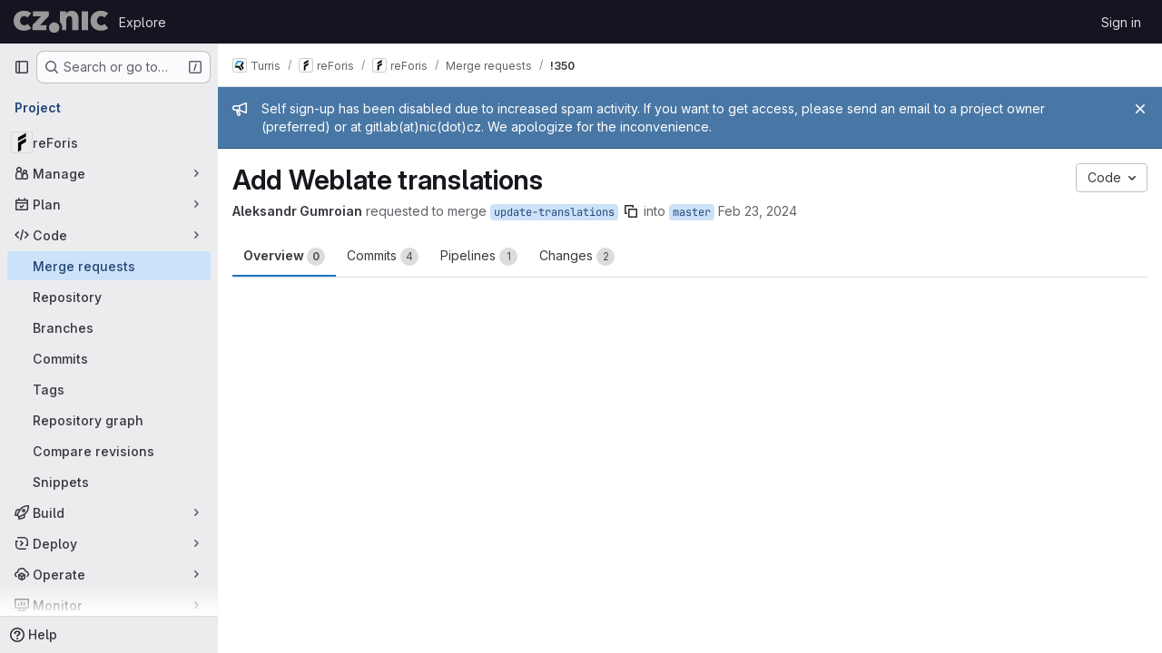

--- FILE ---
content_type: text/html; charset=utf-8
request_url: https://gitlab.nic.cz/turris/reforis/reforis/-/merge_requests/350
body_size: 63488
content:




<!DOCTYPE html>
<html class="gl-system ui-neutral with-top-bar with-header " lang="en">
<head prefix="og: http://ogp.me/ns#">
<meta charset="utf-8">
<meta content="IE=edge" http-equiv="X-UA-Compatible">
<meta content="width=device-width, initial-scale=1" name="viewport">
<title>Add Weblate translations (!350) · Merge requests · Turris / reForis / reForis · GitLab</title>
<script nonce="JvuqRxQcL85F1sfQ4lnwGg==">
//<![CDATA[
window.gon={};gon.api_version="v4";gon.default_avatar_url="https://gitlab.nic.cz/assets/no_avatar-849f9c04a3a0d0cea2424ae97b27447dc64a7dbfae83c036c45b403392f0e8ba.png";gon.max_file_size=100;gon.asset_host=null;gon.webpack_public_path="/assets/webpack/";gon.relative_url_root="";gon.user_color_mode="gl-system";gon.user_color_scheme="white";gon.markdown_surround_selection=null;gon.markdown_automatic_lists=null;gon.markdown_maintain_indentation=null;gon.math_rendering_limits_enabled=true;gon.allow_immediate_namespaces_deletion=true;gon.recaptcha_api_server_url="https://www.recaptcha.net/recaptcha/api.js";gon.recaptcha_sitekey="6Lf5pSAbAAAAAGe5IdTl2teXK_w4UwZ7tFJQk5Dw";gon.gitlab_url="https://gitlab.nic.cz";gon.promo_url="https://about.gitlab.com";gon.forum_url="https://forum.gitlab.com";gon.docs_url="https://docs.gitlab.com";gon.revision="d80c7ce7b0f";gon.feature_category="code_review_workflow";gon.gitlab_logo="/assets/gitlab_logo-2957169c8ef64c58616a1ac3f4fc626e8a35ce4eb3ed31bb0d873712f2a041a0.png";gon.secure=true;gon.sprite_icons="/assets/icons-62cd41f10569bb5050df02409792752f47c042aa91f8d59f11b48b79e724f90d.svg";gon.sprite_file_icons="/assets/file_icons/file_icons-88a95467170997d6a4052c781684c8250847147987090747773c1ee27c513c5f.svg";gon.illustrations_path="/images/illustrations.svg";gon.emoji_sprites_css_path="/assets/emoji_sprites-bd26211944b9d072037ec97cb138f1a52cd03ef185cd38b8d1fcc963245199a1.css";gon.emoji_backend_version=4;gon.gridstack_css_path="/assets/lazy_bundles/gridstack-f42069e5c7b1542688660592b48f2cbd86e26b77030efd195d124dbd8fe64434.css";gon.test_env=false;gon.disable_animations=false;gon.suggested_label_colors={"#cc338b":"Magenta-pink","#dc143c":"Crimson","#c21e56":"Rose red","#cd5b45":"Dark coral","#ed9121":"Carrot orange","#eee600":"Titanium yellow","#009966":"Green-cyan","#8fbc8f":"Dark sea green","#6699cc":"Blue-gray","#e6e6fa":"Lavender","#9400d3":"Dark violet","#330066":"Deep violet","#36454f":"Charcoal grey","#808080":"Gray"};gon.first_day_of_week=1;gon.time_display_relative=true;gon.time_display_format=0;gon.ee=false;gon.jh=false;gon.dot_com=false;gon.uf_error_prefix="UF";gon.pat_prefix="glpat-";gon.keyboard_shortcuts_enabled=true;gon.broadcast_message_dismissal_path=null;gon.diagramsnet_url="https://embed.diagrams.net";gon.features={"uiForOrganizations":false,"organizationSwitching":false,"findAndReplace":false,"removeMonitorMetrics":true,"workItemViewForIssues":true,"newProjectCreationForm":false,"workItemsClientSideBoards":false,"glqlWorkItems":false,"glqlAggregation":false,"glqlTypescript":false,"whatsNewFeaturedCarousel":true,"paneledView":false,"imageLightboxes":false,"archiveGroup":false,"projectStudioEnabled":false,"duoSideRail":false,"glqlLoadOnClick":false,"showMergeRequestStatusDraft":false,"mrPipelinesGraphql":false,"notificationsTodosButtons":false,"mrReviewBatchSubmit":true};
//]]>
</script>

<script nonce="JvuqRxQcL85F1sfQ4lnwGg==">
//<![CDATA[
const root = document.documentElement;
if (window.matchMedia('(prefers-color-scheme: dark)').matches) {
  root.classList.add('gl-dark');
}

window.matchMedia('(prefers-color-scheme: dark)').addEventListener('change', (e) => {
  if (e.matches) {
    root.classList.add('gl-dark');
  } else {
    root.classList.remove('gl-dark');
  }
});

//]]>
</script>
<script nonce="JvuqRxQcL85F1sfQ4lnwGg==">
//<![CDATA[
var gl = window.gl || {};
gl.startup_calls = {"/turris/reforis/reforis/-/merge_requests/350/diffs_metadata.json?diff_head=true\u0026view=inline\u0026w=1":{},"/turris/reforis/reforis/-/merge_requests/350/discussions.json?notes_filter=0\u0026per_page=20\u0026persist_filter=false":{},"/turris/reforis/reforis/-/merge_requests/350/widget.json":{},"/turris/reforis/reforis/-/merge_requests/350/cached_widget.json":{},"/turris/reforis/reforis/-/merge_requests/350.json?serializer=sidebar_extras":{}};
gl.startup_graphql_calls = null;

if (gl.startup_calls && window.fetch) {
  Object.keys(gl.startup_calls).forEach(apiCall => {
   gl.startup_calls[apiCall] = {
      fetchCall: fetch(apiCall, {
        // Emulate XHR for Rails AJAX request checks
        headers: {
          'X-Requested-With': 'XMLHttpRequest'
        },
        // fetch won’t send cookies in older browsers, unless you set the credentials init option.
        // We set to `same-origin` which is default value in modern browsers.
        // See https://github.com/whatwg/fetch/pull/585 for more information.
        credentials: 'same-origin'
      })
    };
  });
}
if (gl.startup_graphql_calls && window.fetch) {
  const headers = {"X-CSRF-Token":"IStS38KuuwE1oNXfW_KIaKL4YuPkutwojTeLtO7i6_Za7z246Ve_L5QO7NaqY5iHjV2vbC4ETHWUGtL8J9_qIQ","x-gitlab-feature-category":"code_review_workflow"};
  const url = `https://gitlab.nic.cz/api/graphql`

  const opts = {
    method: "POST",
    headers: {
      "Content-Type": "application/json",
      ...headers,
    }
  };

  gl.startup_graphql_calls = gl.startup_graphql_calls.map(call => ({
    ...call,
    fetchCall: fetch(url, {
      ...opts,
      credentials: 'same-origin',
      body: JSON.stringify(call)
    })
  }))
}


//]]>
</script>



<meta content="light dark" name="color-scheme">
<link rel="stylesheet" href="/assets/application-31997b571ca7c6b3558c28dfe4ebb89a7935fcc042016b30cf4f655121658183.css" media="(prefers-color-scheme: light)" />
<link rel="stylesheet" href="/assets/application_dark-33557c9068371143727a4d6503db8b1d2946038c722ac6e5815522dee2e9ed17.css" media="(prefers-color-scheme: dark)" />
<link rel="stylesheet" href="/assets/page_bundles/merge_request-7d34d2d6e0fc28978b9b706b269c6bec731a4cc3a915eb7d3f6becb35a101bf5.css" /><link rel="stylesheet" href="/assets/page_bundles/issuable-7299aee01200fa766630102641b365c036d8b56c1adb19f77837763db1eec502.css" /><link rel="stylesheet" href="/assets/page_bundles/notes_shared-57a4db43ec755df32d86f7c5cdd49148a3b4135f33e08d3eee766fa405736239.css" /><link rel="stylesheet" href="/assets/page_bundles/design_management-f0e62f76b0a67233b8a400ca226c22f4b20e5143472b0c55cee484789f283ae2.css" /><link rel="stylesheet" href="/assets/page_bundles/merge_requests-6fa86a6d9868c2c9ccb7adba4e3b7dd4f034efd027a240dd3b8606b6c4c1780b.css" /><link rel="stylesheet" href="/assets/page_bundles/pipelines-f89a627df841b932bd86aa14c4dd4a0c3dd4b468a2b8467107abb8f58eaf4aa7.css" /><link rel="stylesheet" href="/assets/page_bundles/reports-29e64d01ce221f24f5d01336bdfebb32405c7ed6bd1ca434396aacedb72dd3e3.css" /><link rel="stylesheet" href="/assets/page_bundles/ci_status-a8a0940e57bbda1e5773df806e02e1d49d605920f355620790dff8de65c19ff4.css" /><link rel="stylesheet" href="/assets/page_bundles/labels-b23cc06813aa6fbbc608e40531a9a2c605d4b464b1a2b1bd22360ba37986127f.css" /><link rel="stylesheet" href="/assets/page_bundles/commit_description-9e7efe20f0cef17d0606edabfad0418e9eb224aaeaa2dae32c817060fa60abcc.css" /><link rel="stylesheet" href="/assets/page_bundles/work_items-9c736722b9bb76f2c57757ed1bae3a5e79456e78cba897d309ea0aab9503330c.css" />
<link rel="stylesheet" href="/assets/application_utilities-e3b0c44298fc1c149afbf4c8996fb92427ae41e4649b934ca495991b7852b855.css" media="(prefers-color-scheme: light)" />
<link rel="stylesheet" href="/assets/application_utilities_dark-e3b0c44298fc1c149afbf4c8996fb92427ae41e4649b934ca495991b7852b855.css" media="(prefers-color-scheme: dark)" />
<link rel="stylesheet" href="/assets/tailwind-a9fde9b8ef840a75f25766bd8ab8b53262d10d4a4925fa5da3838923cf8e482f.css" />


<link rel="stylesheet" href="/assets/fonts-deb7ad1d55ca77c0172d8538d53442af63604ff490c74acc2859db295c125bdb.css" />
<link rel="stylesheet" href="/assets/highlight/themes/white-be4fdae1a25a255ed59f155dc9b7449697d7552a98dd3965643301056c8f426a.css" media="(prefers-color-scheme: light)" />
<link rel="stylesheet" href="/assets/highlight/themes/dark-77ed54f14352adb6ae26be56730f321e0273576f8be6e1f73d1d2ac3ec191a0b.css" media="(prefers-color-scheme: dark)" />

<script src="/assets/webpack/runtime.e50f31f5.bundle.js" defer="defer" nonce="JvuqRxQcL85F1sfQ4lnwGg=="></script>
<script src="/assets/webpack/main.0ac71cf5.chunk.js" defer="defer" nonce="JvuqRxQcL85F1sfQ4lnwGg=="></script>
<script src="/assets/webpack/tracker.4ac2efa2.chunk.js" defer="defer" nonce="JvuqRxQcL85F1sfQ4lnwGg=="></script>
<script nonce="JvuqRxQcL85F1sfQ4lnwGg==">
//<![CDATA[
window.snowplowOptions = {"namespace":"gl","hostname":"gitlab.nic.cz:443","postPath":"/-/collect_events","forceSecureTracker":true,"appId":"gitlab_sm"}

gl = window.gl || {};
gl.snowplowStandardContext = {"schema":"iglu:com.gitlab/gitlab_standard/jsonschema/1-1-7","data":{"environment":"self-managed","source":"gitlab-rails","correlation_id":"01KGBYB7XHNCRG8KVWKCYYNKBY","plan":"free","extra":{},"user_id":null,"global_user_id":null,"user_type":null,"is_gitlab_team_member":null,"namespace_id":5033,"ultimate_parent_namespace_id":35,"project_id":737,"feature_enabled_by_namespace_ids":null,"realm":"self-managed","instance_id":"cf768aba-bbec-4b7b-9a73-e6fef5fda646","unique_instance_id":"33a0f6c0-6492-5195-92e6-b6199e20c92c","host_name":"gitlab.nic.cz","instance_version":"18.5.5","context_generated_at":"2026-02-01T07:30:50.720+01:00"}}
gl.snowplowPseudonymizedPageUrl = "https://gitlab.nic.cz/namespace5033/project737/-/merge_requests/350";
gl.maskedDefaultReferrerUrl = null;
gl.ga4MeasurementId = 'G-ENFH3X7M5Y';
gl.duoEvents = [];
gl.onlySendDuoEvents = true;


//]]>
</script>
<link rel="preload" href="/assets/application_utilities-e3b0c44298fc1c149afbf4c8996fb92427ae41e4649b934ca495991b7852b855.css" as="style" type="text/css" nonce="MPiKQLPnMaG6L8h4teLN8A==">
<link rel="preload" href="/assets/application-31997b571ca7c6b3558c28dfe4ebb89a7935fcc042016b30cf4f655121658183.css" as="style" type="text/css" nonce="MPiKQLPnMaG6L8h4teLN8A==">
<link rel="preload" href="/assets/highlight/themes/white-be4fdae1a25a255ed59f155dc9b7449697d7552a98dd3965643301056c8f426a.css" as="style" type="text/css" nonce="MPiKQLPnMaG6L8h4teLN8A==">




<script src="/assets/webpack/commons-pages.groups.new-pages.import.gitlab_projects.new-pages.import.manifest.new-pages.projects.n-44c6c18e.3cf8684d.chunk.js" defer="defer" nonce="JvuqRxQcL85F1sfQ4lnwGg=="></script>
<script src="/assets/webpack/commons-pages.search.show-super_sidebar.c76916f4.chunk.js" defer="defer" nonce="JvuqRxQcL85F1sfQ4lnwGg=="></script>
<script src="/assets/webpack/super_sidebar.40335732.chunk.js" defer="defer" nonce="JvuqRxQcL85F1sfQ4lnwGg=="></script>
<script src="/assets/webpack/prosemirror.1da0b164.chunk.js" defer="defer" nonce="JvuqRxQcL85F1sfQ4lnwGg=="></script>
<script src="/assets/webpack/commons-pages.projects-pages.projects.activity-pages.projects.alert_management.details-pages.project-2e472f70.e1b4e5a0.chunk.js" defer="defer" nonce="JvuqRxQcL85F1sfQ4lnwGg=="></script>
<script src="/assets/webpack/17193943.3d5c0e15.chunk.js" defer="defer" nonce="JvuqRxQcL85F1sfQ4lnwGg=="></script>
<script src="/assets/webpack/commons-pages.admin.abuse_reports.show-pages.admin.topics.edit-pages.admin.topics.new-pages.dashboar-e466dc9a.31227dbc.chunk.js" defer="defer" nonce="JvuqRxQcL85F1sfQ4lnwGg=="></script>
<script src="/assets/webpack/commons-pages.admin.abuse_reports.show-pages.admin.topics.edit-pages.admin.topics.new-pages.dashboar-d6924254.533c395b.chunk.js" defer="defer" nonce="JvuqRxQcL85F1sfQ4lnwGg=="></script>
<script src="/assets/webpack/commons-pages.admin.abuse_reports.show-pages.admin.topics.edit-pages.admin.topics.new-pages.groups.m-f56e94e8.39687f43.chunk.js" defer="defer" nonce="JvuqRxQcL85F1sfQ4lnwGg=="></script>
<script src="/assets/webpack/commons-pages.admin.abuse_reports.show-pages.admin.topics.edit-pages.admin.topics.new-pages.groups.m-6f70c232.e1859f47.chunk.js" defer="defer" nonce="JvuqRxQcL85F1sfQ4lnwGg=="></script>
<script src="/assets/webpack/commons-pages.admin.abuse_reports.show-pages.admin.topics.edit-pages.admin.topics.new-pages.groups.m-747a34a6.d1451037.chunk.js" defer="defer" nonce="JvuqRxQcL85F1sfQ4lnwGg=="></script>
<script src="/assets/webpack/48a28f23.45ba7b85.chunk.js" defer="defer" nonce="JvuqRxQcL85F1sfQ4lnwGg=="></script>
<script src="/assets/webpack/b2f61309.a50a51bf.chunk.js" defer="defer" nonce="JvuqRxQcL85F1sfQ4lnwGg=="></script>
<script src="/assets/webpack/commons-pages.dashboard.issues-pages.groups.merge_requests-pages.groups.work_items-pages.groups.work-3cd3a012.964e936a.chunk.js" defer="defer" nonce="JvuqRxQcL85F1sfQ4lnwGg=="></script>
<script src="/assets/webpack/865967cf.ac15be24.chunk.js" defer="defer" nonce="JvuqRxQcL85F1sfQ4lnwGg=="></script>
<script src="/assets/webpack/commons-pages.groups.merge_requests-pages.groups.work_items-pages.groups.work_items.show-pages.proje-4db77ff2.ab1b8a0e.chunk.js" defer="defer" nonce="JvuqRxQcL85F1sfQ4lnwGg=="></script>
<script src="/assets/webpack/d3db2059.99850e40.chunk.js" defer="defer" nonce="JvuqRxQcL85F1sfQ4lnwGg=="></script>
<script src="/assets/webpack/5e356c81.884c73b7.chunk.js" defer="defer" nonce="JvuqRxQcL85F1sfQ4lnwGg=="></script>
<script src="/assets/webpack/commons-pages.groups.work_items-pages.groups.work_items.show-pages.projects.incidents.show-pages.pro-84bcca1f.49d43913.chunk.js" defer="defer" nonce="JvuqRxQcL85F1sfQ4lnwGg=="></script>
<script src="/assets/webpack/commons-pages.dashboard.issues-pages.groups.merge_requests-pages.projects.incidents.show-pages.proje-92f4bcfc.ca73adce.chunk.js" defer="defer" nonce="JvuqRxQcL85F1sfQ4lnwGg=="></script>
<script src="/assets/webpack/commons-pages.groups.merge_requests-pages.projects.incidents.show-pages.projects.issues.edit-pages.p-20332a3e.b244fa91.chunk.js" defer="defer" nonce="JvuqRxQcL85F1sfQ4lnwGg=="></script>
<script src="/assets/webpack/pages.projects.merge_requests.show.89680922.chunk.js" defer="defer" nonce="JvuqRxQcL85F1sfQ4lnwGg=="></script>

<meta content="object" property="og:type">
<meta content="GitLab" property="og:site_name">
<meta content="Add Weblate translations (!350) · Merge requests · Turris / reForis / reForis · GitLab" property="og:title">
<meta content="reForis is the latest, simple, and most user-friendly interface for Turris routers." property="og:description">
<meta content="https://gitlab.nic.cz/uploads/-/system/project/avatar/737/foris.logo.png" property="og:image">
<meta content="64" property="og:image:width">
<meta content="64" property="og:image:height">
<meta content="https://gitlab.nic.cz/turris/reforis/reforis/-/merge_requests/350" property="og:url">
<meta content="summary" property="twitter:card">
<meta content="Add Weblate translations (!350) · Merge requests · Turris / reForis / reForis · GitLab" property="twitter:title">
<meta content="reForis is the latest, simple, and most user-friendly interface for Turris routers." property="twitter:description">
<meta content="https://gitlab.nic.cz/uploads/-/system/project/avatar/737/foris.logo.png" property="twitter:image">
<meta property="twitter:label1" content="Author"><meta property="twitter:data1" content="Aleksandr Gumroian"><meta property="twitter:label2" content="Assignee"><meta property="twitter:data2" content="Aleksandr Gumroian">
<meta name="csrf-param" content="authenticity_token" />
<meta name="csrf-token" content="4hgplLzl6vBywQq94eB0IXfNK14hrpAEO7JPPGOssRCZ3Ebzlxzu3tNvM7QQcWTOWGjm0esQAFkinxZ0qpGwxw" />
<meta name="csp-nonce" content="JvuqRxQcL85F1sfQ4lnwGg==" />
<meta name="action-cable-url" content="/-/cable" />
<link href="/-/manifest.json" rel="manifest">
<link rel="icon" type="image/png" href="/assets/favicon-72a2cad5025aa931d6ea56c3201d1f18e68a8cd39788c7c80d5b2b82aa5143ef.png" id="favicon" data-original-href="/assets/favicon-72a2cad5025aa931d6ea56c3201d1f18e68a8cd39788c7c80d5b2b82aa5143ef.png" />
<link rel="apple-touch-icon" type="image/x-icon" href="/assets/apple-touch-icon-b049d4bc0dd9626f31db825d61880737befc7835982586d015bded10b4435460.png" />
<link href="/search/opensearch.xml" rel="search" title="Search GitLab" type="application/opensearchdescription+xml">


<!-- Matomo -->
<script nonce="JvuqRxQcL85F1sfQ4lnwGg==">
//<![CDATA[
var _paq = window._paq = window._paq || [];
_paq.push(['trackPageView']);
_paq.push(['enableLinkTracking']);
;
(function() {
  var u="//matomo.nic.cz/";
  _paq.push(['setTrackerUrl', u+'matomo.php']);
  _paq.push(['setSiteId', "10"]);
  var d=document, g=d.createElement('script'), s=d.getElementsByTagName('script')[0];
  g.type='text/javascript'; g.async=true; g.src=u+'matomo.js'; s.parentNode.insertBefore(g,s);
})();


//]]>
</script><noscript><p><img src="//matomo.nic.cz/matomo.php?idsite=10" style="border:0;" alt="" /></p></noscript>
<!-- End Matomo Code -->


<meta content="reForis is the latest, simple, and most user-friendly interface for Turris routers." name="description">
<meta content="#ececef" name="theme-color">
</head>

<body class="tab-width-8 gl-browser-chrome gl-platform-mac body-fixed-scrollbar" data-group="reforis" data-group-full-path="turris/reforis" data-namespace-id="5033" data-page="projects:merge_requests:show" data-page-type-id="350" data-project="reforis" data-project-full-path="turris/reforis/reforis" data-project-id="737" data-project-studio-available="false" data-project-studio-enabled="false">
<div id="js-tooltips-container"></div>
<script nonce="JvuqRxQcL85F1sfQ4lnwGg==">
//<![CDATA[
gl = window.gl || {};
gl.GfmAutoComplete = gl.GfmAutoComplete || {};
gl.GfmAutoComplete.dataSources = {"members":"/turris/reforis/reforis/-/autocomplete_sources/members?type=MergeRequest\u0026type_id=350","issues":"/turris/reforis/reforis/-/autocomplete_sources/issues","issuesAlternative":"/turris/reforis/reforis/-/autocomplete_sources/issues","workItems":"/turris/reforis/reforis/-/autocomplete_sources/issues","mergeRequests":"/turris/reforis/reforis/-/autocomplete_sources/merge_requests","labels":"/turris/reforis/reforis/-/autocomplete_sources/labels?type=MergeRequest\u0026type_id=350","milestones":"/turris/reforis/reforis/-/autocomplete_sources/milestones","commands":"/turris/reforis/reforis/-/autocomplete_sources/commands?type=MergeRequest\u0026type_id=350","snippets":"/turris/reforis/reforis/-/autocomplete_sources/snippets","contacts":"/turris/reforis/reforis/-/autocomplete_sources/contacts?type=MergeRequest\u0026type_id=350"};


//]]>
</script>
<script nonce="JvuqRxQcL85F1sfQ4lnwGg==">
//<![CDATA[
gl = window.gl || {};
gl.client = {"isChrome":true,"isMac":true};


//]]>
</script>


<header class="header-logged-out" data-testid="navbar">
<a class="gl-sr-only gl-accessibility" href="#content-body">Skip to content</a>
<div class="container-fluid">
<nav aria-label="Explore GitLab" class="header-logged-out-nav gl-flex gl-gap-3 gl-justify-between">
<div class="gl-flex gl-items-center gl-gap-1">
<span class="gl-sr-only">GitLab</span>
<a title="Homepage" id="logo" class="header-logged-out-logo has-tooltip" aria-label="Homepage" data-track-label="main_navigation" data-track-action="click_gitlab_logo_link" data-track-property="navigation_top" href="/"><img class="brand-header-logo lazy" alt="" data-src="/uploads/-/system/appearance/header_logo/1/CZ_NIC_gr_negativ.png" src="[data-uri]" />
</a></div>
<ul class="gl-list-none gl-p-0 gl-m-0 gl-flex gl-gap-3 gl-items-center gl-grow">
<li class="header-logged-out-nav-item">
<a class="" href="/explore">Explore</a>
</li>
</ul>
<ul class="gl-list-none gl-p-0 gl-m-0 gl-flex gl-gap-3 gl-items-center gl-justify-end">
<li class="header-logged-out-nav-item">
<a href="/users/sign_in?redirect_to_referer=yes">Sign in</a>
</li>
</ul>
</nav>
</div>
</header>

<div class="layout-page page-gutter  page-with-super-sidebar">
<aside class="js-super-sidebar super-sidebar super-sidebar-loading" data-command-palette="{&quot;project_files_url&quot;:&quot;/turris/reforis/reforis/-/files/master?format=json&quot;,&quot;project_blob_url&quot;:&quot;/turris/reforis/reforis/-/blob/master&quot;}" data-force-desktop-expanded-sidebar="" data-is-saas="false" data-root-path="/" data-sidebar="{&quot;is_logged_in&quot;:false,&quot;compare_plans_url&quot;:&quot;https://about.gitlab.com/pricing&quot;,&quot;context_switcher_links&quot;:[{&quot;title&quot;:&quot;Explore&quot;,&quot;link&quot;:&quot;/explore&quot;,&quot;icon&quot;:&quot;compass&quot;}],&quot;current_menu_items&quot;:[{&quot;id&quot;:&quot;project_overview&quot;,&quot;title&quot;:&quot;reForis&quot;,&quot;avatar&quot;:&quot;/uploads/-/system/project/avatar/737/foris.logo.png&quot;,&quot;entity_id&quot;:737,&quot;link&quot;:&quot;/turris/reforis/reforis&quot;,&quot;link_classes&quot;:&quot;shortcuts-project&quot;,&quot;is_active&quot;:false},{&quot;id&quot;:&quot;manage_menu&quot;,&quot;title&quot;:&quot;Manage&quot;,&quot;icon&quot;:&quot;users&quot;,&quot;avatar_shape&quot;:&quot;rect&quot;,&quot;link&quot;:&quot;/turris/reforis/reforis/activity&quot;,&quot;is_active&quot;:false,&quot;items&quot;:[{&quot;id&quot;:&quot;activity&quot;,&quot;title&quot;:&quot;Activity&quot;,&quot;link&quot;:&quot;/turris/reforis/reforis/activity&quot;,&quot;link_classes&quot;:&quot;shortcuts-project-activity&quot;,&quot;is_active&quot;:false},{&quot;id&quot;:&quot;members&quot;,&quot;title&quot;:&quot;Members&quot;,&quot;link&quot;:&quot;/turris/reforis/reforis/-/project_members&quot;,&quot;is_active&quot;:false},{&quot;id&quot;:&quot;labels&quot;,&quot;title&quot;:&quot;Labels&quot;,&quot;link&quot;:&quot;/turris/reforis/reforis/-/labels&quot;,&quot;is_active&quot;:false}],&quot;separated&quot;:false},{&quot;id&quot;:&quot;plan_menu&quot;,&quot;title&quot;:&quot;Plan&quot;,&quot;icon&quot;:&quot;planning&quot;,&quot;avatar_shape&quot;:&quot;rect&quot;,&quot;link&quot;:&quot;/turris/reforis/reforis/-/issues&quot;,&quot;is_active&quot;:false,&quot;items&quot;:[{&quot;id&quot;:&quot;project_issue_list&quot;,&quot;title&quot;:&quot;Issues&quot;,&quot;link&quot;:&quot;/turris/reforis/reforis/-/issues&quot;,&quot;link_classes&quot;:&quot;shortcuts-issues has-sub-items&quot;,&quot;pill_count_field&quot;:&quot;openIssuesCount&quot;,&quot;pill_count_dynamic&quot;:false,&quot;is_active&quot;:false},{&quot;id&quot;:&quot;boards&quot;,&quot;title&quot;:&quot;Issue boards&quot;,&quot;link&quot;:&quot;/turris/reforis/reforis/-/boards&quot;,&quot;link_classes&quot;:&quot;shortcuts-issue-boards&quot;,&quot;is_active&quot;:false},{&quot;id&quot;:&quot;milestones&quot;,&quot;title&quot;:&quot;Milestones&quot;,&quot;link&quot;:&quot;/turris/reforis/reforis/-/milestones&quot;,&quot;is_active&quot;:false}],&quot;separated&quot;:false},{&quot;id&quot;:&quot;code_menu&quot;,&quot;title&quot;:&quot;Code&quot;,&quot;icon&quot;:&quot;code&quot;,&quot;avatar_shape&quot;:&quot;rect&quot;,&quot;link&quot;:&quot;/turris/reforis/reforis/-/merge_requests&quot;,&quot;is_active&quot;:true,&quot;items&quot;:[{&quot;id&quot;:&quot;project_merge_request_list&quot;,&quot;title&quot;:&quot;Merge requests&quot;,&quot;link&quot;:&quot;/turris/reforis/reforis/-/merge_requests&quot;,&quot;link_classes&quot;:&quot;shortcuts-merge_requests&quot;,&quot;pill_count_field&quot;:&quot;openMergeRequestsCount&quot;,&quot;pill_count_dynamic&quot;:false,&quot;is_active&quot;:true},{&quot;id&quot;:&quot;files&quot;,&quot;title&quot;:&quot;Repository&quot;,&quot;link&quot;:&quot;/turris/reforis/reforis/-/tree/master&quot;,&quot;link_classes&quot;:&quot;shortcuts-tree&quot;,&quot;is_active&quot;:false},{&quot;id&quot;:&quot;branches&quot;,&quot;title&quot;:&quot;Branches&quot;,&quot;link&quot;:&quot;/turris/reforis/reforis/-/branches&quot;,&quot;is_active&quot;:false},{&quot;id&quot;:&quot;commits&quot;,&quot;title&quot;:&quot;Commits&quot;,&quot;link&quot;:&quot;/turris/reforis/reforis/-/commits/master?ref_type=heads&quot;,&quot;link_classes&quot;:&quot;shortcuts-commits&quot;,&quot;is_active&quot;:false},{&quot;id&quot;:&quot;tags&quot;,&quot;title&quot;:&quot;Tags&quot;,&quot;link&quot;:&quot;/turris/reforis/reforis/-/tags&quot;,&quot;is_active&quot;:false},{&quot;id&quot;:&quot;graphs&quot;,&quot;title&quot;:&quot;Repository graph&quot;,&quot;link&quot;:&quot;/turris/reforis/reforis/-/network/master?ref_type=heads&quot;,&quot;link_classes&quot;:&quot;shortcuts-network&quot;,&quot;is_active&quot;:false},{&quot;id&quot;:&quot;compare&quot;,&quot;title&quot;:&quot;Compare revisions&quot;,&quot;link&quot;:&quot;/turris/reforis/reforis/-/compare?from=master\u0026to=master&quot;,&quot;is_active&quot;:false},{&quot;id&quot;:&quot;project_snippets&quot;,&quot;title&quot;:&quot;Snippets&quot;,&quot;link&quot;:&quot;/turris/reforis/reforis/-/snippets&quot;,&quot;link_classes&quot;:&quot;shortcuts-snippets&quot;,&quot;is_active&quot;:false}],&quot;separated&quot;:false},{&quot;id&quot;:&quot;build_menu&quot;,&quot;title&quot;:&quot;Build&quot;,&quot;icon&quot;:&quot;rocket&quot;,&quot;avatar_shape&quot;:&quot;rect&quot;,&quot;link&quot;:&quot;/turris/reforis/reforis/-/pipelines&quot;,&quot;is_active&quot;:false,&quot;items&quot;:[{&quot;id&quot;:&quot;pipelines&quot;,&quot;title&quot;:&quot;Pipelines&quot;,&quot;link&quot;:&quot;/turris/reforis/reforis/-/pipelines&quot;,&quot;link_classes&quot;:&quot;shortcuts-pipelines&quot;,&quot;is_active&quot;:false},{&quot;id&quot;:&quot;jobs&quot;,&quot;title&quot;:&quot;Jobs&quot;,&quot;link&quot;:&quot;/turris/reforis/reforis/-/jobs&quot;,&quot;link_classes&quot;:&quot;shortcuts-builds&quot;,&quot;is_active&quot;:false},{&quot;id&quot;:&quot;pipeline_schedules&quot;,&quot;title&quot;:&quot;Pipeline schedules&quot;,&quot;link&quot;:&quot;/turris/reforis/reforis/-/pipeline_schedules&quot;,&quot;link_classes&quot;:&quot;shortcuts-builds&quot;,&quot;is_active&quot;:false},{&quot;id&quot;:&quot;artifacts&quot;,&quot;title&quot;:&quot;Artifacts&quot;,&quot;link&quot;:&quot;/turris/reforis/reforis/-/artifacts&quot;,&quot;link_classes&quot;:&quot;shortcuts-builds&quot;,&quot;is_active&quot;:false}],&quot;separated&quot;:false},{&quot;id&quot;:&quot;deploy_menu&quot;,&quot;title&quot;:&quot;Deploy&quot;,&quot;icon&quot;:&quot;deployments&quot;,&quot;avatar_shape&quot;:&quot;rect&quot;,&quot;link&quot;:&quot;/turris/reforis/reforis/-/releases&quot;,&quot;is_active&quot;:false,&quot;items&quot;:[{&quot;id&quot;:&quot;releases&quot;,&quot;title&quot;:&quot;Releases&quot;,&quot;link&quot;:&quot;/turris/reforis/reforis/-/releases&quot;,&quot;link_classes&quot;:&quot;shortcuts-deployments-releases&quot;,&quot;is_active&quot;:false},{&quot;id&quot;:&quot;container_registry&quot;,&quot;title&quot;:&quot;Container registry&quot;,&quot;link&quot;:&quot;/turris/reforis/reforis/container_registry&quot;,&quot;is_active&quot;:false},{&quot;id&quot;:&quot;model_registry&quot;,&quot;title&quot;:&quot;Model registry&quot;,&quot;link&quot;:&quot;/turris/reforis/reforis/-/ml/models&quot;,&quot;is_active&quot;:false}],&quot;separated&quot;:false},{&quot;id&quot;:&quot;operations_menu&quot;,&quot;title&quot;:&quot;Operate&quot;,&quot;icon&quot;:&quot;cloud-pod&quot;,&quot;avatar_shape&quot;:&quot;rect&quot;,&quot;link&quot;:&quot;/turris/reforis/reforis/-/environments&quot;,&quot;is_active&quot;:false,&quot;items&quot;:[{&quot;id&quot;:&quot;environments&quot;,&quot;title&quot;:&quot;Environments&quot;,&quot;link&quot;:&quot;/turris/reforis/reforis/-/environments&quot;,&quot;link_classes&quot;:&quot;shortcuts-environments&quot;,&quot;is_active&quot;:false}],&quot;separated&quot;:false},{&quot;id&quot;:&quot;monitor_menu&quot;,&quot;title&quot;:&quot;Monitor&quot;,&quot;icon&quot;:&quot;monitor&quot;,&quot;avatar_shape&quot;:&quot;rect&quot;,&quot;link&quot;:&quot;/turris/reforis/reforis/-/incidents&quot;,&quot;is_active&quot;:false,&quot;items&quot;:[{&quot;id&quot;:&quot;incidents&quot;,&quot;title&quot;:&quot;Incidents&quot;,&quot;link&quot;:&quot;/turris/reforis/reforis/-/incidents&quot;,&quot;is_active&quot;:false},{&quot;id&quot;:&quot;service_desk&quot;,&quot;title&quot;:&quot;Service Desk&quot;,&quot;link&quot;:&quot;/turris/reforis/reforis/-/issues/service_desk&quot;,&quot;is_active&quot;:false}],&quot;separated&quot;:false},{&quot;id&quot;:&quot;analyze_menu&quot;,&quot;title&quot;:&quot;Analyze&quot;,&quot;icon&quot;:&quot;chart&quot;,&quot;avatar_shape&quot;:&quot;rect&quot;,&quot;link&quot;:&quot;/turris/reforis/reforis/-/value_stream_analytics&quot;,&quot;is_active&quot;:false,&quot;items&quot;:[{&quot;id&quot;:&quot;cycle_analytics&quot;,&quot;title&quot;:&quot;Value stream analytics&quot;,&quot;link&quot;:&quot;/turris/reforis/reforis/-/value_stream_analytics&quot;,&quot;link_classes&quot;:&quot;shortcuts-project-cycle-analytics&quot;,&quot;is_active&quot;:false},{&quot;id&quot;:&quot;contributors&quot;,&quot;title&quot;:&quot;Contributor analytics&quot;,&quot;link&quot;:&quot;/turris/reforis/reforis/-/graphs/master?ref_type=heads&quot;,&quot;is_active&quot;:false},{&quot;id&quot;:&quot;ci_cd_analytics&quot;,&quot;title&quot;:&quot;CI/CD analytics&quot;,&quot;link&quot;:&quot;/turris/reforis/reforis/-/pipelines/charts&quot;,&quot;is_active&quot;:false},{&quot;id&quot;:&quot;repository_analytics&quot;,&quot;title&quot;:&quot;Repository analytics&quot;,&quot;link&quot;:&quot;/turris/reforis/reforis/-/graphs/master/charts&quot;,&quot;link_classes&quot;:&quot;shortcuts-repository-charts&quot;,&quot;is_active&quot;:false},{&quot;id&quot;:&quot;model_experiments&quot;,&quot;title&quot;:&quot;Model experiments&quot;,&quot;link&quot;:&quot;/turris/reforis/reforis/-/ml/experiments&quot;,&quot;is_active&quot;:false}],&quot;separated&quot;:false}],&quot;current_context_header&quot;:&quot;Project&quot;,&quot;support_path&quot;:&quot;https://about.gitlab.com/get-help/&quot;,&quot;docs_path&quot;:&quot;/help/docs&quot;,&quot;display_whats_new&quot;:false,&quot;show_version_check&quot;:null,&quot;search&quot;:{&quot;search_path&quot;:&quot;/search&quot;,&quot;issues_path&quot;:&quot;/dashboard/issues&quot;,&quot;mr_path&quot;:&quot;/dashboard/merge_requests&quot;,&quot;autocomplete_path&quot;:&quot;/search/autocomplete&quot;,&quot;settings_path&quot;:&quot;/search/settings&quot;,&quot;search_context&quot;:{&quot;group&quot;:{&quot;id&quot;:5033,&quot;name&quot;:&quot;reForis&quot;,&quot;full_name&quot;:&quot;Turris / reForis&quot;},&quot;group_metadata&quot;:{&quot;issues_path&quot;:&quot;/groups/turris/reforis/-/issues&quot;,&quot;mr_path&quot;:&quot;/groups/turris/reforis/-/merge_requests&quot;},&quot;project&quot;:{&quot;id&quot;:737,&quot;name&quot;:&quot;reForis&quot;},&quot;project_metadata&quot;:{&quot;mr_path&quot;:&quot;/turris/reforis/reforis/-/merge_requests&quot;,&quot;issues_path&quot;:&quot;/turris/reforis/reforis/-/issues&quot;},&quot;code_search&quot;:false,&quot;scope&quot;:&quot;merge_requests&quot;,&quot;for_snippets&quot;:null}},&quot;panel_type&quot;:&quot;project&quot;,&quot;shortcut_links&quot;:[{&quot;title&quot;:&quot;Snippets&quot;,&quot;href&quot;:&quot;/explore/snippets&quot;,&quot;css_class&quot;:&quot;dashboard-shortcuts-snippets&quot;},{&quot;title&quot;:&quot;Groups&quot;,&quot;href&quot;:&quot;/explore/groups&quot;,&quot;css_class&quot;:&quot;dashboard-shortcuts-groups&quot;},{&quot;title&quot;:&quot;Projects&quot;,&quot;href&quot;:&quot;/explore/projects/starred&quot;,&quot;css_class&quot;:&quot;dashboard-shortcuts-projects&quot;}],&quot;terms&quot;:&quot;/-/users/terms&quot;}"></aside>


<div class="content-wrapper">
<div class="broadcast-wrapper">

<div class="gl-broadcast-message banner js-broadcast-notification-2 light-blue" data-broadcast-banner data-testid="banner-broadcast-message" role="alert">
<div class="gl-broadcast-message-content">
<div class="gl-broadcast-message-icon">
<svg class="s16" data-testid="bullhorn-icon"><use href="/assets/icons-62cd41f10569bb5050df02409792752f47c042aa91f8d59f11b48b79e724f90d.svg#bullhorn"></use></svg>
</div>
<div class="gl-broadcast-message-text">
<h2 class="gl-sr-only">Admin message</h2>
<p>Self sign-up has been disabled due to increased spam activity. If you want to get access, please send an email to a project owner (preferred) or at gitlab(at)nic(dot)cz. We apologize for the inconvenience.</p>
</div>
</div>
<button class="gl-button btn btn-icon btn-sm btn-default btn-default-tertiary gl-broadcast-message-dismiss js-dismiss-current-broadcast-notification" aria-label="Close" data-id="2" data-expire-date="2028-01-01T00:00:13+01:00" data-cookie-key="hide_broadcast_message_2" type="button"><svg class="s16 gl-icon gl-button-icon " data-testid="close-icon"><use href="/assets/icons-62cd41f10569bb5050df02409792752f47c042aa91f8d59f11b48b79e724f90d.svg#close"></use></svg>

</button>
</div>




</div>
<div class="alert-wrapper alert-wrapper-top-space gl-flex gl-flex-col gl-gap-3 container-fluid container-limited">



























</div>

<div class="top-bar-fixed container-fluid" data-testid="top-bar">
<div class="top-bar-container gl-flex gl-items-center gl-gap-2">
<div class="gl-grow gl-basis-0 gl-flex gl-items-center gl-justify-start gl-gap-3">
<button class="gl-button btn btn-icon btn-md btn-default btn-default-tertiary js-super-sidebar-toggle-expand super-sidebar-toggle -gl-ml-3" aria-controls="super-sidebar" aria-expanded="false" aria-label="Primary navigation sidebar" type="button"><svg class="s16 gl-icon gl-button-icon " data-testid="sidebar-icon"><use href="/assets/icons-62cd41f10569bb5050df02409792752f47c042aa91f8d59f11b48b79e724f90d.svg#sidebar"></use></svg>

</button>
<script type="application/ld+json">
{"@context":"https://schema.org","@type":"BreadcrumbList","itemListElement":[{"@type":"ListItem","position":1,"name":"Turris","item":"https://gitlab.nic.cz/turris"},{"@type":"ListItem","position":2,"name":"reForis","item":"https://gitlab.nic.cz/turris/reforis"},{"@type":"ListItem","position":3,"name":"reForis","item":"https://gitlab.nic.cz/turris/reforis/reforis"},{"@type":"ListItem","position":4,"name":"Merge requests","item":"https://gitlab.nic.cz/turris/reforis/reforis/-/merge_requests"},{"@type":"ListItem","position":5,"name":"!350","item":"https://gitlab.nic.cz/turris/reforis/reforis/-/merge_requests/350"}]}


</script>
<div data-testid="breadcrumb-links" id="js-vue-page-breadcrumbs-wrapper">
<div data-breadcrumbs-json="[{&quot;text&quot;:&quot;Turris&quot;,&quot;href&quot;:&quot;/turris&quot;,&quot;avatarPath&quot;:&quot;/uploads/-/system/group/avatar/35/omnia_circle.png&quot;},{&quot;text&quot;:&quot;reForis&quot;,&quot;href&quot;:&quot;/turris/reforis&quot;,&quot;avatarPath&quot;:&quot;/uploads/-/system/group/avatar/5033/foris.logo.png&quot;},{&quot;text&quot;:&quot;reForis&quot;,&quot;href&quot;:&quot;/turris/reforis/reforis&quot;,&quot;avatarPath&quot;:&quot;/uploads/-/system/project/avatar/737/foris.logo.png&quot;},{&quot;text&quot;:&quot;Merge requests&quot;,&quot;href&quot;:&quot;/turris/reforis/reforis/-/merge_requests&quot;,&quot;avatarPath&quot;:null},{&quot;text&quot;:&quot;!350&quot;,&quot;href&quot;:&quot;/turris/reforis/reforis/-/merge_requests/350&quot;,&quot;avatarPath&quot;:null}]" id="js-vue-page-breadcrumbs"></div>
<div id="js-injected-page-breadcrumbs"></div>
<div id="js-page-breadcrumbs-extra"></div>
</div>


</div>

</div>
</div>

<div class="container-fluid container-limited project-highlight-puc">
<main class="content" id="content-body" itemscope itemtype="http://schema.org/SoftwareSourceCode">
<div id="js-drawer-container"></div>
<div class="flash-container flash-container-page sticky" data-testid="flash-container">
<div id="js-global-alerts"></div>
</div>






<div class="merge-request" data-lock-version="0" data-mr-action="show" data-project-path="turris/reforis/reforis" data-url="/turris/reforis/reforis/-/merge_requests/350.json">
<div class="detail-page-header gl-flex gl-pt-5 gl-gap-3 gl-flex-wrap gl-mb-3 @sm/panel:gl-flex-nowrap @sm/panel:gl-mb-0 is-merge-request">
<h1 class="title gl-heading-1 gl-self-center gl-mb-0 gl-flex-1 gl-wrap-anywhere" data-testid="title-content">
Add Weblate translations
</h1>
<div class="gl-flex gl-flex-row gl-gap-3 gl-w-full js-issuable-actions @sm/panel:gl-w-auto">
<div class="dropdown gl-dropdown gl-flex-1">
<div data-is-fork="false" data-reviewing-docs-path="/help/user/project/merge_requests/merge_request_troubleshooting.md#check-out-merge-requests-locally-through-the-head-ref" data-source-branch="update-translations" data-source-project-default-url="https://gitlab.nic.cz/turris/reforis/reforis.git" data-source-project-full-path="turris/reforis/reforis" data-source-project-path="reforis" id="js-check-out-modal"></div>
<button class="gl-button btn btn-md btn-default gl-flex gl-self-start gl-w-full @sm/panel:gl-w-auto !gl-pr-3" data-toggle="dropdown" data-testid="mr-code-dropdown" type="button"><span class="gl-button-text gl-inline-flex gl-justify-between gl-w-full">
Code
<svg class="s16 gl-icon gl-ml-2 !gl-mr-0" data-testid="chevron-down-icon"><use href="/assets/icons-62cd41f10569bb5050df02409792752f47c042aa91f8d59f11b48b79e724f90d.svg#chevron-down"></use></svg>

</span>

</button><div class="dropdown-menu dropdown-menu-right">
<div class="gl-dropdown-inner">
<div class="gl-dropdown-contents">
<ul>
<li class="gl-dropdown-section-header">
<header class="dropdown-header">
Review changes
</header>
</li>
<li class="gl-dropdown-item">
<button class="dropdown-item js-check-out-modal-trigger" type="button">
<div class="gl-dropdown-item-text-wrapper">
Check out branch
</div>
</button>
</li>

<li class="gl-dropdown-divider">
<hr class="dropdown-divider">
</li>
<li class="gl-dropdown-section-header">
<header class="dropdown-header">
Download
</header>
</li>
<li class="gl-dropdown-item">
<a class="dropdown-item" download="" data-testid="download-email-patches-menu-item" href="/turris/reforis/reforis/-/merge_requests/350.patch"><div class="gl-dropdown-item-text-wrapper">
Patches
</div>
</a></li>
<li class="gl-dropdown-item">
<a class="dropdown-item" download="" data-testid="download-plain-diff-menu-item" href="/turris/reforis/reforis/-/merge_requests/350.diff"><div class="gl-dropdown-item-text-wrapper">
Plain diff
</div>
</a></li>
</ul>
</div>
</div>
</div>
</div>

<button class="gl-button btn btn-md btn-default btn-icon gl-h-fit gutter-toggle js-sidebar-toggle @lg/panel:!gl-hidden" type="button"><svg class="s16 gl-icon gl-button-icon " data-testid="chevron-double-lg-left-icon"><use href="/assets/icons-62cd41f10569bb5050df02409792752f47c042aa91f8d59f11b48b79e724f90d.svg#chevron-double-lg-left"></use></svg>
<span class="gl-button-text">
<span class="gl-sr-only">Expand sidebar</span>

</span>

</button></div>
</div>

<div data-new-comment-template-paths="[{&quot;text&quot;:&quot;Your comment templates&quot;,&quot;href&quot;:&quot;/-/profile/comment_templates&quot;}]" id="js-review-drawer"></div>
<div data-data="{&quot;iid&quot;:350,&quot;canResolveDiscussion&quot;:&quot;&quot;,&quot;defaultBranchName&quot;:&quot;master&quot;,&quot;projectPath&quot;:&quot;turris/reforis/reforis&quot;,&quot;sourceProjectPath&quot;:&quot;turris/reforis/reforis&quot;,&quot;title&quot;:&quot;Add Weblate translations&quot;,&quot;isFluidLayout&quot;:&quot;&quot;,&quot;blocksMerge&quot;:&quot;true&quot;,&quot;imported&quot;:&quot;false&quot;,&quot;isDraft&quot;:&quot;false&quot;,&quot;tabs&quot;:[[&quot;show&quot;,&quot;Overview&quot;,&quot;/turris/reforis/reforis/-/merge_requests/350&quot;,0],[&quot;commits&quot;,&quot;Commits&quot;,&quot;/turris/reforis/reforis/-/merge_requests/350/commits&quot;,4],[&quot;pipelines&quot;,&quot;Pipelines&quot;,&quot;/turris/reforis/reforis/-/merge_requests/350/pipelines&quot;,1],[&quot;diffs&quot;,&quot;Changes&quot;,&quot;/turris/reforis/reforis/-/merge_requests/350/diffs&quot;,&quot;2&quot;]]}" id="js-merge-sticky-header"></div>
<div class="merge-request-details issuable-details" data-id="737">
<div class="merge-request-sticky-header-wrapper js-merge-request-sticky-header-wrapper">
<div class="merge-request-sticky-header gl-border-b">
<div class="detail-page-description gl-pt-2 gl-pb-4 gl-flex gl-items-baseline gl-flex-wrap gl-text-subtle gl-relative is-merge-request">
<div class="js-mr-header" data-hidden="false" data-iid="350" data-imported="false" data-is-draft="false" data-project-path="turris/reforis/reforis" data-state="merged"></div>
<a class="gl-my-0 gl-ml-1 gl-mr-2 gl-hidden gl-overflow-hidden gl-text-ellipsis gl-whitespace-nowrap gl-font-bold gl-text-default merge-request-sticky-title" aria-hidden="true" href="#top">Add Weblate translations
</a><div class="merge-request-author-container"><a class="author-link gl-text-link gl-font-bold gl-mr-2 js-user-link" data-user-id="8824" data-username="agumroian" data-name="Aleksandr Gumroian" data-testid="author-link" href="/agumroian"><span class="author">Aleksandr Gumroian</span></a>requested to merge </div><a title="update-translations" class="ref-container gl-inline-block gl-truncate gl-max-w-26 gl-ml-2 gl-shrink-0" href="/turris/reforis/reforis/-/tree/update-translations">update-translations</a> <button class="gl-button btn btn-icon btn-sm btn-default btn-default-tertiary !gl-hidden @md/panel:!gl-inline-block gl-mx-1 js-source-branch-copy" title="Copy branch name &lt;kbd class=&#39;flat gl-ml-2&#39; aria-hidden=true&gt;b&lt;/kbd&gt;" aria-keyshortcuts="b" aria-label="Copy branch name" aria-live="polite" data-toggle="tooltip" data-placement="bottom" data-container="body" data-html="true" data-clipboard-text="update-translations" type="button"><svg class="s16 gl-icon gl-button-icon " data-testid="copy-to-clipboard-icon"><use href="/assets/icons-62cd41f10569bb5050df02409792752f47c042aa91f8d59f11b48b79e724f90d.svg#copy-to-clipboard"></use></svg>

</button> into <a title="master" class="ref-container gl-inline-block gl-truncate gl-max-w-26 gl-shrink-0 gl-mx-2" href="/turris/reforis/reforis/-/tree/master">master</a>   <time class="js-timeago gl-inline-block" title="Feb 23, 2024 3:01pm" datetime="2024-02-23T14:01:32Z" tabindex="0" aria-label="Feb 23, 2024 3:01pm" data-toggle="tooltip" data-placement="top" data-container="body">Feb 23, 2024</time>
</div>

<div class="merge-request-tabs-container gl-flex gl-justify-between gl-relative is-merge-request js-tabs-affix">
<ul class="merge-request-tabs nav-tabs nav nav-links gl-flex gl-flex-nowrap gl-m-0 gl-p-0 gl-border-0 gl-h-9">
<li class="notes-tab active" data-testid="notes-tab">
<a data-action="show" data-target="#notes" data-toggle="tabvue" href="/turris/reforis/reforis/-/merge_requests/350">Overview
<span class="gl-badge badge badge-pill badge-neutral js-discussions-count"><span class="gl-badge-content">0</span></span>
</a>
</li>
<li class="commits-tab" data-testid="commits-tab">
<a data-action="commits" data-target="#commits" data-toggle="tabvue" href="/turris/reforis/reforis/-/merge_requests/350/commits">Commits
<span class="gl-badge badge badge-pill badge-neutral js-commits-count"><span class="gl-badge-content">4</span></span>
</a>
</li>
<li class="pipelines-tab">
<a data-action="pipelines" data-target="#pipelines" data-toggle="tabvue" href="/turris/reforis/reforis/-/merge_requests/350/pipelines">Pipelines
<span class="gl-badge badge badge-pill badge-neutral js-pipelines-mr-count"><span class="gl-badge-content">1</span></span>
</a>
</li>

<li class="diffs-tab js-diffs-tab" data-testid="diffs-tab" id="diffs-tab">
<a data-action="diffs" data-target="#diffs" data-toggle="tabvue" href="/turris/reforis/reforis/-/merge_requests/350/diffs">Changes
<span class="gl-badge badge badge-pill badge-neutral js-changes-tab-count" data-gid="gid://gitlab/MergeRequest/13822"><span class="gl-badge-content">2</span></span>
</a>
</li>
</ul>
<div class="merge-request-tabs-actions gl-flex gl-flex-wrap gl-items-center gl-gap-3">
<div data-blocks-merge="true" data-can-resolve-discussion="" id="js-vue-discussion-counter"></div>
<div id="js-submit-review-button"></div>
</div>
</div>
</div>
</div>
<div class="tab-content" id="diff-notes-app">
<div id="js-diff-file-finder">
<div id="js-code-navigation"></div>
</div>
<div class="tab-pane notes voting_notes" id="notes" style="display: block">
<div class="merge-request-overview">
<section>
<div class="issuable-discussion js-vue-notes-event">
<div class="emoji-block emoji-list-container js-noteable-awards">
<div class="gl-flex gl-flex-wrap gl-justify-between gl-pt-3">
<div data-can-award-emoji="false" data-path="/api/v4/projects/737/merge_requests/350/award_emoji" data-show-default-award-emojis="true" id="js-vue-awards-block"></div>

</div>

</div>

<div class="js-verification-alert" data-identity-verification-required="false"></div>
<script nonce="JvuqRxQcL85F1sfQ4lnwGg==">
//<![CDATA[
window.gl = window.gl || {};
window.gl.mrWidgetData = {"id":13822,"iid":350,"source_project_full_path":"turris/reforis/reforis","target_project_full_path":"turris/reforis/reforis","can_create_pipeline_in_target_project":false,"email_patches_path":"/turris/reforis/reforis/-/merge_requests/350.patch","plain_diff_path":"/turris/reforis/reforis/-/merge_requests/350.diff","merge_request_basic_path":"/turris/reforis/reforis/-/merge_requests/350.json?serializer=basic","merge_request_widget_path":"/turris/reforis/reforis/-/merge_requests/350/widget.json","merge_request_cached_widget_path":"/turris/reforis/reforis/-/merge_requests/350/cached_widget.json","commit_change_content_path":"/turris/reforis/reforis/-/merge_requests/350/commit_change_content","conflicts_docs_path":"/help/user/project/merge_requests/conflicts.md","reviewing_and_managing_merge_requests_docs_path":"/help/user/project/merge_requests/merge_request_troubleshooting.md#check-out-merge-requests-locally-through-the-head-ref","merge_request_pipelines_docs_path":"/help/ci/pipelines/merge_request_pipelines.md","ci_environments_status_path":"/turris/reforis/reforis/-/merge_requests/350/ci_environments_status","user_callouts_path":"/-/users/callouts","suggest_pipeline_feature_id":"suggest_pipeline","migrate_jenkins_feature_id":"migrate_from_jenkins_banner","is_dismissed_suggest_pipeline":true,"is_dismissed_jenkins_migration":true,"human_access":null,"new_project_pipeline_path":"/turris/reforis/reforis/-/pipelines/new","source_project_default_url":"https://gitlab.nic.cz/turris/reforis/reforis.git","issues_links":{"assign_to_closing":"/turris/reforis/reforis/-/merge_requests/350/assign_related_issues","assign_to_closing_count":0,"closing":"","closing_count":0,"mentioned_but_not_closing":"","mentioned_count":0},"security_reports_docs_path":"/help/user/application_security/detect/security_scanning_results.md#merge-request-security-widget","enabled_reports":{"sast":false,"secret_detection":false},"show_gitpod_button":false,"gitpod_url":null,"gitpod_enabled":false,"merge_request_path":"/turris/reforis/reforis/-/merge_requests/350"}

window.gl.mrWidgetData.artifacts_endpoint = '/turris/reforis/reforis/-/pipelines/:pipeline_artifacts_id/downloadable_artifacts.json';
window.gl.mrWidgetData.artifacts_endpoint_placeholder = ':pipeline_artifacts_id';
window.gl.mrWidgetData.pipeline_etag = '/api/graphql:pipelines/sha/e67576354a4f8665955dbf336f815a307535ce59';
window.gl.mrWidgetData.squash_before_merge_help_path = '/help/user/project/merge_requests/squash_and_merge.md';
window.gl.mrWidgetData.ci_troubleshooting_docs_path = '/help/ci/debugging.md';
window.gl.mrWidgetData.mr_troubleshooting_docs_path = '/help/user/project/merge_requests/merge_request_troubleshooting.md';
window.gl.mrWidgetData.pipeline_must_succeed_docs_path = '/help/user/project/merge_requests/auto_merge.md#require-a-successful-pipeline-for-merge';
window.gl.mrWidgetData.code_coverage_check_help_page_path = '/help/ci/testing/code_coverage/_index.md#add-a-coverage-check-approval-rule';
window.gl.mrWidgetData.security_configuration_path = '/turris/reforis/reforis/-/security/configuration';
window.gl.mrWidgetData.license_compliance_docs_path = '/help/user/compliance/license_scanning_of_cyclonedx_files/_index.md';
window.gl.mrWidgetData.eligible_approvers_docs_path = '/help/user/project/merge_requests/approvals/rules.md#eligible-approvers';
window.gl.mrWidgetData.approvals_help_path = '/help/user/project/merge_requests/approvals/_index.md';
window.gl.mrWidgetData.codequality_help_path = '/help/ci/testing/code_quality.md#pipeline-details-view';
window.gl.mrWidgetData.false_positive_doc_url = '/help/user/application_security/vulnerabilities/_index.md';
window.gl.mrWidgetData.can_view_false_positive = 'false';
window.gl.mrWidgetData.user_preferences_gitpod_path = '/-/profile/preferences#user_gitpod_enabled';
window.gl.mrWidgetData.user_profile_enable_gitpod_path = '/-/user_settings/profile?user%5Bgitpod_enabled%5D=true';
window.gl.mrWidgetData.saml_approval_path = window.gl.mrWidgetData.saml_approval_path;



//]]>
</script><h2 class="gl-sr-only" id="merge-request-widgets-heading">
Merge request reports
</h2>
<div aria-labelledby="merge-request-widgets-heading" class="mr-widget" id="js-vue-mr-widget" role="region"></div>

<div data-archived="false" data-current-user-data="null" data-endpoint-metadata="/turris/reforis/reforis/-/merge_requests/350/diffs_metadata.json?diff_head=true&amp;view=inline&amp;w=1" data-help-page-path="/help/user/project/merge_requests/reviews/suggestions.md" data-is-locked="" data-new-comment-template-paths="[{&quot;text&quot;:&quot;Your comment templates&quot;,&quot;href&quot;:&quot;/-/profile/comment_templates&quot;}]" data-noteable-data="{&quot;id&quot;:13822,&quot;iid&quot;:350,&quot;description&quot;:&quot;&quot;,&quot;title&quot;:&quot;Add Weblate translations&quot;,&quot;merge_params&quot;:{&quot;force_remove_source_branch&quot;:&quot;1&quot;,&quot;auto_merge_strategy&quot;:&quot;merge_when_pipeline_succeeds&quot;,&quot;should_remove_source_branch&quot;:true,&quot;commit_message&quot;:&quot;Merge branch &#39;update-translations&#39; into &#39;master&#39;\n\nAdd Weblate translations\n\nSee merge request turris/reforis/reforis!350&quot;,&quot;squash_commit_message&quot;:&quot;Add Weblate translations&quot;,&quot;sha&quot;:&quot;e67576354a4f8665955dbf336f815a307535ce59&quot;},&quot;state&quot;:&quot;merged&quot;,&quot;source_branch&quot;:&quot;update-translations&quot;,&quot;target_branch&quot;:&quot;master&quot;,&quot;source_branch_path&quot;:&quot;/turris/reforis/reforis/-/tree/update-translations&quot;,&quot;target_branch_path&quot;:&quot;/turris/reforis/reforis/-/tree/master&quot;,&quot;diff_head_sha&quot;:&quot;e67576354a4f8665955dbf336f815a307535ce59&quot;,&quot;create_note_path&quot;:&quot;/turris/reforis/reforis/notes?target_id=13822\u0026target_type=merge_request&quot;,&quot;preview_note_path&quot;:&quot;/turris/reforis/reforis/-/preview_markdown?target_id=350\u0026target_type=MergeRequest&quot;,&quot;can_receive_suggestion&quot;:true,&quot;create_issue_to_resolve_discussions_path&quot;:null,&quot;new_blob_path&quot;:null,&quot;current_user&quot;:{&quot;can_create_note&quot;:false,&quot;can_update&quot;:false,&quot;can_create_confidential_note&quot;:false},&quot;is_project_archived&quot;:false,&quot;project_id&quot;:737}" data-noteable-type="MergeRequest" data-notes-data="{&quot;noteableType&quot;:&quot;merge_request&quot;,&quot;noteableId&quot;:13822,&quot;projectId&quot;:737,&quot;groupId&quot;:null,&quot;discussionsPath&quot;:&quot;/turris/reforis/reforis/-/merge_requests/350/discussions.json&quot;,&quot;registerPath&quot;:&quot;/users/sign_up?redirect_to_referer=yes&quot;,&quot;newSessionPath&quot;:&quot;/users/sign_in?redirect_to_referer=yes&quot;,&quot;markdownDocsPath&quot;:&quot;/help/user/markdown.md&quot;,&quot;quickActionsDocsPath&quot;:&quot;/help/user/project/quick_actions.md&quot;,&quot;closePath&quot;:&quot;/turris/reforis/reforis/-/merge_requests/350?merge_request%5Bstate_event%5D=close&quot;,&quot;reopenPath&quot;:&quot;/turris/reforis/reforis/-/merge_requests/350?merge_request%5Bstate_event%5D=reopen&quot;,&quot;notesPath&quot;:&quot;/turris/reforis/reforis/noteable/merge_request/13822/notes&quot;,&quot;prerenderedNotesCount&quot;:5,&quot;lastFetchedAt&quot;:1769927450000000,&quot;notesFilter&quot;:null,&quot;draftsPath&quot;:&quot;/turris/reforis/reforis/-/merge_requests/350/drafts&quot;,&quot;draftsPublishPath&quot;:&quot;/turris/reforis/reforis/-/merge_requests/350/drafts/publish&quot;,&quot;draftsDiscardPath&quot;:&quot;/turris/reforis/reforis/-/merge_requests/350/drafts/discard&quot;}" data-notes-filters="{&quot;Show all activity&quot;:0,&quot;Show comments only&quot;:1,&quot;Show history only&quot;:2}" data-report-abuse-path="/-/abuse_reports/add_category" data-target-type="merge_request" id="js-vue-mr-discussions"></div>
</div>
</section>
<aside aria-label="merge_request" aria-live="polite" class="right-sidebar js-right-sidebar js-issuable-sidebar right-sidebar-expanded right-sidebar-merge-requests right-sidebar-collapsed" data-always-show-toggle data-auto-collapse data-issuable-type="merge_request">
<div class="issuable-sidebar is-merge-request">
<div class="issuable-sidebar-header @md/panel:gl-flex @lg/panel:!gl-hidden gl-justify-end">
<button class="gl-button btn btn-md btn-default gutter-toggle gl-float-right js-sidebar-toggle has-tooltip !gl-border-0" type="button" aria-label="Toggle sidebar" title="Collapse sidebar" data-container="body" data-placement="left" data-boundary="viewport" type="button"><span class="gl-button-text">
<span class="js-sidebar-toggle-container gl-button-text" data-is-expanded="true"><svg class="s16 js-sidebar-expand hidden" data-testid="chevron-double-lg-left-icon"><use href="/assets/icons-62cd41f10569bb5050df02409792752f47c042aa91f8d59f11b48b79e724f90d.svg#chevron-double-lg-left"></use></svg><svg class="s16 js-sidebar-collapse " data-testid="chevron-double-lg-right-icon"><use href="/assets/icons-62cd41f10569bb5050df02409792752f47c042aa91f8d59f11b48b79e724f90d.svg#chevron-double-lg-right"></use></svg></span>

</span>

</button></div>
<form class="issuable-context-form inline-update js-issuable-update !gl-pr-2" action="/turris/reforis/reforis/-/merge_requests/350.json" accept-charset="UTF-8" data-remote="true" method="post"><div class="block assignee gl-mt-3" data-testid="assignee-block-container">
<div class="js-sidebar-assignees-root" data-field="merge_request" data-max-assignees="1">
<div class="title hide-collapsed gl-flex gl-justify-between gl-items-center !gl-mb-0">
<span class="gl-font-bold">Assignee</span>
<span class="gl-spinner-container" role="status"><span aria-hidden class="gl-spinner gl-spinner-sm gl-spinner-dark !gl-align-text-bottom"></span><span class="gl-sr-only !gl-absolute">Loading</span>
</span>
</div>
</div>

</div>
<div class="block reviewer" data-testid="reviewers-block-container">
<div class="js-sidebar-reviewers-root" data-field="merge_request">
<div class="title hide-collapsed gl-flex gl-justify-between gl-items-center !gl-mb-0">
<span class="gl-font-bold">Reviewers</span>
<span class="gl-spinner-container" role="status"><span aria-hidden class="gl-spinner gl-spinner-sm gl-spinner-dark !gl-align-text-bottom"></span><span class="gl-sr-only !gl-absolute">Loading</span>
</span>
</div>
</div>
<div class="selectbox hide-collapsed">
<div class="js-reviewers-inputs"></div>
<div class="dropdown "><button class="dropdown-menu-toggle js-reviewer-search js-author-search js-multiselect js-save-user-data" type="button" data-current-user="true" data-iid="350" data-issuable-type="merge_request" data-project-id="737" data-author-id="8824" data-field-name="merge_request[reviewer_ids][]" data-issue-update="/turris/reforis/reforis/-/merge_requests/350.json" data-ability-name="merge_request" data-null-user="true" data-display="static" data-multi-select="true" data-dropdown-title="Request review from" data-dropdown-header="Reviewer" data-max-select="1" data-toggle="dropdown"><span class="dropdown-toggle-text ">Request review from</span><svg class="s16 dropdown-menu-toggle-icon" data-testid="chevron-down-icon"><use href="/assets/icons-62cd41f10569bb5050df02409792752f47c042aa91f8d59f11b48b79e724f90d.svg#chevron-down"></use></svg></button><div class="dropdown-menu dropdown-select dropdown-menu-user dropdown-menu-selectable dropdown-menu-author"><div class="dropdown-title gl-flex"><span class="gl-ml-auto">Request review from</span><button class="dropdown-title-button dropdown-menu-close gl-ml-auto" aria-label="Close" type="button"><svg class="s16 dropdown-menu-close-icon" data-testid="close-icon"><use href="/assets/icons-62cd41f10569bb5050df02409792752f47c042aa91f8d59f11b48b79e724f90d.svg#close"></use></svg></button></div><div class="dropdown-input"><input type="search" data-testid="dropdown-input-field" class="dropdown-input-field" placeholder="Search users" autocomplete="off" /><svg class="s16 dropdown-input-search" data-testid="search-icon"><use href="/assets/icons-62cd41f10569bb5050df02409792752f47c042aa91f8d59f11b48b79e724f90d.svg#search"></use></svg><svg class="s16 dropdown-input-clear js-dropdown-input-clear" data-testid="close-icon"><use href="/assets/icons-62cd41f10569bb5050df02409792752f47c042aa91f8d59f11b48b79e724f90d.svg#close"></use></svg></div><div data-testid="dropdown-list-content" class="dropdown-content "></div><div class="dropdown-loading"><div class="gl-spinner-container gl-mt-7" role="status"><span aria-hidden class="gl-spinner gl-spinner-md gl-spinner-dark !gl-align-text-bottom"></span><span class="gl-sr-only !gl-absolute">Loading</span>
</div></div></div></div>

</div>

</div>

<div class="js-sidebar-labels-widget-root" data-allow-label-create="" data-allow-scoped-labels="" data-can-edit="" data-iid="350" data-issuable-type="merge_request" data-labels-fetch-path="/turris/reforis/reforis/-/labels.json?include_ancestor_groups=true" data-labels-manage-path="/turris/reforis/reforis/-/labels" data-project-issues-path="/turris/reforis/reforis/-/merge_requests" data-project-path="turris/reforis/reforis" data-selected-labels="[]"></div>
<div class="block milestone" data-testid="sidebar-milestones">
<div class="js-sidebar-milestone-widget-root" data-can-edit="" data-issue-iid="350" data-project-path="turris/reforis/reforis"></div>
</div>

<div class="js-sidebar-time-tracking-root block">
<!-- / Fallback while content is loading -->
<div class="title hide-collapsed gl-flex gl-justify-between gl-items-center !gl-mb-0">
<span class="gl-font-bold">Time tracking</span>
<span class="gl-spinner-container" role="status"><span aria-hidden class="gl-spinner gl-spinner-sm gl-spinner-dark !gl-align-text-bottom"></span><span class="gl-sr-only !gl-absolute">Loading</span>
</span>
</div>
</div>
<div class="js-sidebar-participants-widget-root"></div>
</form><script class="js-sidebar-options" type="application/json">{"endpoint":"/turris/reforis/reforis/-/merge_requests/350.json?serializer=sidebar_extras","toggleSubscriptionEndpoint":"/turris/reforis/reforis/-/merge_requests/350/toggle_subscription","moveIssueEndpoint":"/turris/reforis/reforis/-/issues/350/move","projectsAutocompleteEndpoint":"/-/autocomplete/projects?project_id=737","editable":"","currentUser":null,"rootPath":"/","fullPath":"turris/reforis/reforis","iid":350,"id":13822,"severity":null,"timeTrackingLimitToHours":false,"canCreateTimelogs":null,"createNoteEmail":null,"issuableType":"merge_request","directlyInviteMembers":"false"}</script>
</div>
</aside>

</div>

</div>
<div class="tab-pane commits" id="commits" style="">

</div>
<div class="tab-pane pipelines" id="pipelines" style="">
<div data-artifacts-endpoint="/turris/reforis/reforis/-/pipelines/:pipeline_artifacts_id/downloadable_artifacts.json" data-artifacts-endpoint-placeholder=":pipeline_artifacts_id" data-disable-initialization data-empty-state-svg-path="/assets/illustrations/empty-state/empty-pipeline-md-da65fef91300a7624533aef4ed0ccc9a4e26aea98447f3b3f38214f0b6179c54.svg" data-endpoint="/turris/reforis/reforis/-/merge_requests/350/pipelines" data-error-state-svg-path="/assets/illustrations/empty-state/empty-job-failed-md-de6ea5f513519f451925880fe046b96bb15e72638ea39b35795c5eeda04f4f09.svg" data-full-path="turris/reforis/reforis" data-graphql-path="/api/graphql" data-project-id="737" id="commit-pipeline-table-view"></div>


</div>

<div class="tab-pane diffs" data-changes-empty-state-illustration="/assets/illustrations/empty-state/empty-commit-md-3d909692128c5f66d129418cf4f8e73c6e12b09409e62b1cc81e940e66fc5a1f.svg" data-current-user-data="null" data-default-suggestion-commit-message="Apply %{suggestions_count} suggestion(s) to %{files_count} file(s)

%{co_authored_by}" data-dismiss-endpoint="/-/users/callouts" data-endpoint="/turris/reforis/reforis/-/merge_requests/350/diffs.json?diff_head=true" data-endpoint-batch="/turris/reforis/reforis/-/merge_requests/350/diffs_batch.json?diff_head=true" data-endpoint-diff-for-path="/turris/reforis/reforis/-/merge_requests/350/diff_for_path.json" data-endpoint-metadata="/turris/reforis/reforis/-/merge_requests/350/diffs_metadata.json?diff_head=true&amp;view=inline&amp;w=1" data-file-by-file-default="" data-help-page-path="/help/user/project/merge_requests/reviews/suggestions.md" data-iid="350" data-is-fluid-layout="" data-is-forked="false" data-new-comment-template-paths="[{&quot;text&quot;:&quot;Your comment templates&quot;,&quot;href&quot;:&quot;/-/profile/comment_templates&quot;}]" data-per-page="5" data-project-path="/turris/reforis/reforis" data-show-suggest-popover="true" data-show-whitespace-default="true" data-source-project-default-url="https://gitlab.nic.cz/turris/reforis/reforis.git" data-source-project-full-path="turris/reforis/reforis" data-update-current-user-path="/api/v4/user/preferences" id="js-diffs-app" style="">

</div>

</div>
<div class="mr-loading-status">
<div class="loading hide">
<div class="gl-spinner-container" role="status"><span aria-hidden class="gl-spinner gl-spinner-lg gl-spinner-dark !gl-align-text-bottom"></span><span class="gl-sr-only !gl-absolute">Loading</span>
</div>
</div>
</div>
</div>
</div>
<div class="js-revert-commit-modal" data-branch="master" data-branch-collaboration="false" data-branches-endpoint="/turris/reforis/reforis/-/branches" data-endpoint="/turris/reforis/reforis/-/commit/654bc71cb76162def68807ad2b0d6ed3c184398b/revert" data-existing-branch="" data-push-code="false" data-title="Revert this merge request"></div>

<div class="js-cherry-pick-commit-modal" data-branch="master" data-branch-collaboration="false" data-branches-endpoint="/turris/reforis/reforis/refs" data-endpoint="/turris/reforis/reforis/-/commit/654bc71cb76162def68807ad2b0d6ed3c184398b/cherry_pick" data-existing-branch="" data-projects="[{&quot;id&quot;:&quot;737&quot;,&quot;name&quot;:&quot;turris/reforis/reforis&quot;,&quot;refsUrl&quot;:&quot;/turris/reforis/reforis/refs&quot;}]" data-push-code="false" data-target-project-id="737" data-target-project-name="turris/reforis/reforis" data-title="Cherry-pick this merge request"></div>

<div id="js-reviewer-drawer-portal"></div>
<script nonce="JvuqRxQcL85F1sfQ4lnwGg==">
//<![CDATA[
  window.gl = window.gl || {};
  window.gl.webIDEPath = '/-/ide/project/turris/reforis/reforis/edit/'


//]]>
</script>


</main>
</div>


</div>
</div>


<script nonce="JvuqRxQcL85F1sfQ4lnwGg==">
//<![CDATA[
if ('loading' in HTMLImageElement.prototype) {
  document.querySelectorAll('img.lazy').forEach(img => {
    img.loading = 'lazy';
    let imgUrl = img.dataset.src;
    // Only adding width + height for avatars for now
    if (imgUrl.indexOf('/avatar/') > -1 && imgUrl.indexOf('?') === -1) {
      const targetWidth = img.getAttribute('width') || img.width;
      imgUrl += `?width=${targetWidth}`;
    }
    img.src = imgUrl;
    img.removeAttribute('data-src');
    img.classList.remove('lazy');
    img.classList.add('js-lazy-loaded');
    img.dataset.testid = 'js-lazy-loaded-content';
  });
}

//]]>
</script>
<script nonce="JvuqRxQcL85F1sfQ4lnwGg==">
//<![CDATA[
gl = window.gl || {};
gl.experiments = {};


//]]>
</script>

</body>
</html>

